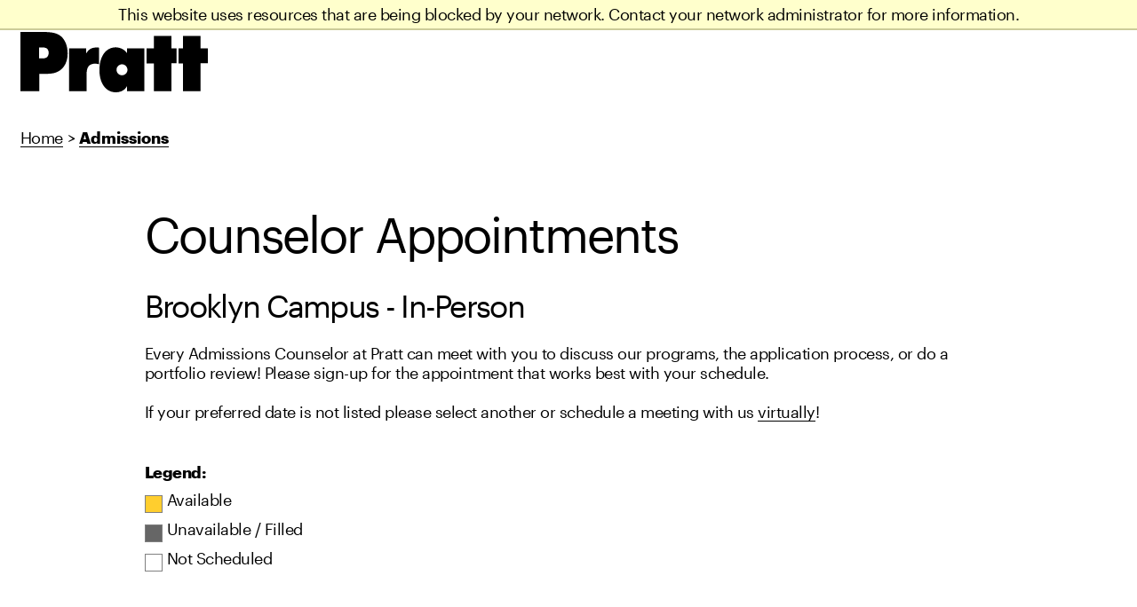

--- FILE ---
content_type: text/html; charset=utf-8
request_url: https://connect.pratt.edu/portal/brooklyn-ug-counselor
body_size: 6754
content:
<!DOCTYPE html><html xml:lang="en" lang="en" xmlns="http://www.w3.org/1999/xhtml"><head><link rel="shortcut icon" href="//connect-pratt-edu.cdn.technolutions.net/favicon.ico" /><link href="//fw.cdn.technolutions.net/framework/base.css?v=e2e5" rel="stylesheet" /><link href="//slate-technolutions-net.cdn.technolutions.net/shared/base.css?v=TS-e2e5-638859662864596412" rel="stylesheet" /><link href="//connect-pratt-edu.cdn.technolutions.net/shared/build-fonts.css?v=202511040921" rel="stylesheet" xmlns:xlink="http://www.w3.org/1999/xlink" /><link href="//connect-pratt-edu.cdn.technolutions.net/shared/build.css?v=202404160125" rel="stylesheet" xmlns:xlink="http://www.w3.org/1999/xlink" /><link rel="preconnect" href="https://fonts.googleapis.com" xmlns:xlink="http://www.w3.org/1999/xlink" /><link rel="preconnect" href="https://fonts.gstatic.com" crossorigin="crossorigin" xmlns:xlink="http://www.w3.org/1999/xlink" /><link href="https://fonts.googleapis.com/css2?family=Raleway&amp;display=swap" rel="stylesheet" xmlns:xlink="http://www.w3.org/1999/xlink" /><link href="//slate-technolutions-net.cdn.technolutions.net/portal/render.css?v=TS-e2e5-637877369635539772" rel="stylesheet" xmlns:xlink="http://www.w3.org/1999/xlink" /><link href="//slate-technolutions-net.cdn.technolutions.net/portal/layout.css?v=TS-e2e5-638250260324893930" rel="stylesheet" xmlns:xlink="http://www.w3.org/1999/xlink" /><script src="//fw.cdn.technolutions.net/framework/base.js?v=e2e5"></script><script>/*<![CDATA[*/FW.Config['firstDay'] = 0; FW.Config['Citizenship.Default.Country'] = 'US'; FW.Config['Citizenship.PR'] = 'Permanent Resident'; FW.Config['CDN'] = '//slate-technolutions-net.cdn.technolutions.net'; /*]]>*/</script><script async="async" src="/ping"></script><script async="async" id="session_expires" src="//slate-technolutions-net.cdn.technolutions.net/shared/session.js?v=TS-e2e5-638500053382607876" data-now="1769081953" data-realm="" data-service-extend="/account/login?cmd=session_extend" data-service-login="/account/login?cmd=session_login" data-service-check="/account/login?cmd=session_check&amp;noauth=1" data-expires="0"></script><style xmlns:xlink="http://www.w3.org/1999/xlink">/*<![CDATA[*/html > body { line-height: normal; } ul.cr, li.cr { margin: 0; padding: 0; } #content { clear: both; padding: 15px; } #global { float: right; } #global ul, #global li { list-style: none; margin: 0; padding: 0; }/*]]>*/</style><meta name="viewport" content="user-scalable=no, initial-scale=1, maximum-scale=1, minimum-scale=1, width=device-width" class="cr" xmlns:xlink="http://www.w3.org/1999/xlink" /><meta charset="utf-8" xmlns:xlink="http://www.w3.org/1999/xlink" /><meta http-equiv="X-UA-Compatible" content="IE=edge" xmlns:xlink="http://www.w3.org/1999/xlink" /><meta name="viewport" content="width=device-width, initial-scale=1" xmlns:xlink="http://www.w3.org/1999/xlink" /><title xmlns:xlink="http://www.w3.org/1999/xlink">Brooklyn Campus Undergraduate Counselor Appointments</title></head><body><noscript><div style="background: #ffffcc; border-bottom: 2px solid #cccc99; padding: 5px 10px; margin-bottom: 0; text-align: center; position: fixed; top: 0; left: 0; right: 0; z-index: 9999;">This website uses scripting to enhance your browsing experience. <a href="https://support.google.com/answer/23852">Enable JavaScript</a> in your browser and then reload this website.</div></noscript><div id="netblock" style="background: #ffffcc; border-bottom: 2px solid #cccc99; display: none; padding: 5px 10px; margin-bottom: 0; text-align: center; position: fixed; top: 0; left: 0; right: 0; z-index: 9999;">This website uses resources that are being blocked by your network. Contact your network administrator for more information.</div><script>/*<![CDATA[*/if (window['FW'] == null) document.getElementById('netblock').style['display'] = 'block';/*]]>*/</script><header xmlns:xlink="http://www.w3.org/1999/xlink"><div class="header-container"><div class="logo-container"><svg class="logo" aria-hidden="true" focusable="false"><use xlink:href="#logo"><symbol id="logo" viewBox="0 0 950 305.3"><path fill="currentColor" d="M676.9,20.4v62.7h-37.6V159h37.6v141.2h88.7V158.4h25.7V83.1h-25.7V20.4H676.9z M824.3,20.4v62.7h-22.6V159 h22.6v141.2H913V158.4h37V83.1h-37V20.4H824.3z M245.8,300.2h89.3v-81c0-13,1.2-23.6,3.7-32.1c5-17.5,17.9-26.4,39.9-26.6 c6.8,0,13.6,1.1,20.1,3.1v-84c-3-0.7-6-1.1-9.1-1.1c-24.1,0-40.8,4.5-56.7,30.2V83.1h-87.1V300.2z M540.2,83.1V107 c-11.6-18.2-36.1-29.2-56.8-29.2c-48.6,0-83.1,43.3-83.1,114.8c0,69,34.2,112.6,82.5,112.6c23.5,0,45.4-8.5,57.4-31v26h88.5V83.1 H540.2z M0,300.2h95.3v-87.6l28.4-0.3c14.1,0,36.4-1.5,47.5-4.4c39.6-10.4,68-44.2,68-99.1c0-38-12.7-68.4-33.2-86.2C187.4,6.4,162,0,112,0H0V300.2z M104.1,78.4h7.6c19.1,0,31,6.5,31,27.2c0,19.5-10.6,28.5-31.4,28.5H94.7V78.4H104.1z M487.1,191.5 c0-15.3,12.4-27.7,27.7-27.7s27.7,12.4,27.7,27.7c0,15.3-12.4,27.7-27.7,27.7C499.5,219.2,487.1,206.8,487.1,191.5 C487.1,191.5,487.1,191.5,487.1,191.5" /></symbol></use></svg></div></div><div class="nav-container"><a href="https://www.pratt.edu/">Home</a><span class="breadcrumb-arrow">&gt;</span><strong><a href="https://www.pratt.edu/admissions/">Admissions</a></strong></div></header><main xmlns:xlink="http://www.w3.org/1999/xlink"><div style="margin-top: 15px;" class="cr"><div class="c_section cr"><div class="c_container cr"><div id="global"><ul></ul></div><div id="content"><div id="portal_row_container"><div class="portal_row grid_container col-12 row-cf3a0fe3-d648-4e09-9959-1e259c37e0ed" data-id="cf3a0fe3-d648-4e09-9959-1e259c37e0ed" data-row="cf3a0fe3-d648-4e09-9959-1e259c37e0ed"><div class="part_rows_container col-1" data-col="1"><div class="part " id="part_c11454d9-6f50-400d-ac54-bbd28021414d"><h1>
      Counselor Appointments
    </h1><h2>
      Brooklyn Campus - In-Person
    </h2><p>
      Every Admissions Counselor at Pratt can meet with you to discuss our programs, the application process, or do a portfolio review! Please sign-up for the appointment that works best with your schedule.<br /><br />
      If your preferred date is not listed please select another or schedule a meeting with us&#xA0;<a href="https://connect.pratt.edu/portal/virtual-ug-counselor">virtually</a>!
    </p></div></div></div><div class="portal_row grid_container col-3-9 row-0f4f7001-cd20-43b9-bde9-0b932f0bbb7c" data-id="0f4f7001-cd20-43b9-bde9-0b932f0bbb7c" data-row="0f4f7001-cd20-43b9-bde9-0b932f0bbb7c"><div class="part_rows_container col-1" data-col="1"><div class="part " id="part_5ee81f56-b48f-4e28-bc56-b89be6130ea1"><div class="portal_datepicker_container"><div id="portal_events_5ee81f56-b48f-4e28-bc56-b89be6130ea1"></div><div class="portal_datepicker_sidebar"><div id="portal_datepicker_5ee81f56-b48f-4e28-bc56-b89be6130ea1" class="portal_events" data-service="/portal/widget/event?portal_id=a3137a08-b8ed-4868-8d20-0e7357c84bf9&amp;part=5ee81f56-b48f-4e28-bc56-b89be6130ea1"></div><div style="clear: both; line-height: 1; margin-top: 15px;"><div><b>Legend:</b></div><div style="clear: both; margin-top: 0.75em;"><div class="calendar_legend available"></div><div style="float: left;">Available</div><div style="clear: both;"></div></div><div style="clear: both; margin-top: 0.5em;"><div class="calendar_legend unavailable"></div><div style="float: left;">Unavailable / Filled</div><div style="clear: both;"></div></div><div style="clear: both; margin-top: 0.5em;"><div class="calendar_legend"></div><div style="float: left;">Not Scheduled</div><div style="clear: both;"></div></div></div></div></div><style>/*<![CDATA[*/
      #part_5ee81f56-b48f-4e28-bc56-b89be6130ea1 .ui-datepicker-calendar, #part_5ee81f56-b48f-4e28-bc56-b89be6130ea1 .calendar_legend { background-color: #ffffff; }
      #part_5ee81f56-b48f-4e28-bc56-b89be6130ea1 .ui-datepicker-calendar .available, #part_5ee81f56-b48f-4e28-bc56-b89be6130ea1 .calendar_legend.available { background-color: #ffce2e; }
      #part_5ee81f56-b48f-4e28-bc56-b89be6130ea1 .ui-datepicker-calendar .unavailable, #part_5ee81f56-b48f-4e28-bc56-b89be6130ea1 .calendar_legend.unavailable { background-color: #000000; }
    /*]]>*/</style><script>/*<![CDATA[*/
      new function($) { FW.Require([ '//connect.pratt.edu/portal/event.js?v=TS-e2e5-638405820553997648'], function() {
      var part_id = "5ee81f56-b48f-4e28-bc56-b89be6130ea1";
      var target_part = "744694ec-f717-499c-81d5-9c36cbfaa554";
      var first_date = "2026-01-27T15:00:00";
      
       if (target_part == "") target_part = part_id;
      var target = $("<div />").addClass("event_list_display").prop("id", "event_list_display_" + part_id);
      $("#part_" + target_part).append(target);
      var calendar = $("#portal_datepicker_" + part_id);
      calendar.data("target", target);
      calendar.data("first_event", first_date);
      window["event_calendar_" + part_id] = new EventCalendar(calendar);
      
      }); }(FW.$);
    /*]]>*/</script></div></div><div class="part_rows_container col-2" data-col="2"><div class="part " id="part_744694ec-f717-499c-81d5-9c36cbfaa554"></div></div></div></div></div></div></div></div></main><footer xmlns:xlink="http://www.w3.org/1999/xlink"><div class="footer-container"><div class="footer-top"><div class="footer-buttons"><a href="https://www.pratt.edu/apply/" class="round-button link">Apply to Pratt</a><a href="https://connect.pratt.edu/register/?id=de9f0cb6-edbe-4d6b-b9e0-3ae23fcab9e8" class="round-button link">Request Information</a><a href="https://www.pratt.edu/about/contact/" class="round-button link">Contact</a><a href="https://www.pratt.edu/about/visit-pratt/" class="round-button link">Visit</a></div><div class="footer-links"><div class="footer-links-column"><strong class="footer-subheader">Quick Links</strong><ul class="list"><li><a href="https://www.pratt.edu/admissions/undergraduate-admissions/" class="link footer-link">Undergraduate Admissions</a></li><li><a href="https://www.pratt.edu/admissions/graduate-admissions/" class="link footer-link">Graduate Admissions</a></li><li><a href="https://www.pratt.edu/academics/" class="link footer-link">Academics</a></li><li><a href="https://www.pratt.edu/courses/" class="link footer-link">Courses</a></li><li><a href="https://www.pratt.edu/life-at-pratt/" class="link footer-link">Life at Pratt</a></li><li><a href="https://www.pratt.edu/resources/" class="link footer-link">Resources</a></li><li><a href="https://www.pratt.edu/alumni/" class="link footer-link">Alumni</a></li><li><a href="https://www.pratt.edu/giving/" class="link footer-link">Giving</a></li><li><a href="https://www.pratt.edu/administrative-departments/human-resources/open-positions/" class="link footer-link">Work at Pratt</a></li><li><a href="https://www.pratt.edu/student-life/student-services/center-for-career-and-professional-development/for-employers/" class="link footer-link">Hire Pratt Talent</a></li></ul></div><div class="footer-links-column"><strong class="footer-subheader">More</strong><ul class="list"><li><a href="https://pratt.digication.com/app/" class="link footer-link" rel="noopener noreferrer" target="_blank">ePortfolio</a></li><li><a href="https://canvas.pratt.edu/" class="link footer-link" rel="noopener noreferrer" target="_blank">Canvas</a></li><li><a href="https://one.pratt.edu" class="link footer-link" rel="noopener noreferrer" target="_blank">onePratt</a></li><li><a href="https://www.pratt.edu/resources/?live_global_search%5BrefinementList%5D%5Btype%5D%5B0%5D=policy" class="link footer-link">Policies</a></li><li><a href="https://secure.ethicspoint.com/domain/media/en/gui/45935/index.html" class="link footer-link" rel="noopener noreferrer" target="_blank">Report a Violation</a></li><li><a href="https://pratt.starfishsolutions.com/starfish-ops/support/login.html" class="link footer-link" rel="noopener noreferrer" target="_blank">Starfish</a></li><li><a href="https://talks.pratt.edu/" class="link footer-link" rel="noopener noreferrer" target="_blank">Talks.Pratt</a></li><li><a href="https://catalog.pratt.edu" class="link footer-link" rel="noopener noreferrer" target="_blank">Academic Catalog</a></li><li><a href="https://www.pratt.edu/academics/academic-calendar/" class="link footer-link">Academic Calendar</a></li><li><a href="https://library.pratt.edu" class="link footer-link" rel="noopener noreferrer" target="_blank">Libraries</a></li></ul></div></div></div><div class="footer-middle"><div class="logo-container"><a href="https://www.pratt.edu/" class="link"><svg class="logo" aria-hidden="true" focusable="false"><use xlink:href="#logo"><symbol id="logo" viewBox="0 0 950 305.3"><path fill="currentColor" d="M676.9,20.4v62.7h-37.6V159h37.6v141.2h88.7V158.4h25.7V83.1h-25.7V20.4H676.9z M824.3,20.4v62.7h-22.6V159 h22.6v141.2H913V158.4h37V83.1h-37V20.4H824.3z M245.8,300.2h89.3v-81c0-13,1.2-23.6,3.7-32.1c5-17.5,17.9-26.4,39.9-26.6 c6.8,0,13.6,1.1,20.1,3.1v-84c-3-0.7-6-1.1-9.1-1.1c-24.1,0-40.8,4.5-56.7,30.2V83.1h-87.1V300.2z M540.2,83.1V107 c-11.6-18.2-36.1-29.2-56.8-29.2c-48.6,0-83.1,43.3-83.1,114.8c0,69,34.2,112.6,82.5,112.6c23.5,0,45.4-8.5,57.4-31v26h88.5V83.1 H540.2z M0,300.2h95.3v-87.6l28.4-0.3c14.1,0,36.4-1.5,47.5-4.4c39.6-10.4,68-44.2,68-99.1c0-38-12.7-68.4-33.2-86.2C187.4,6.4,162,0,112,0H0V300.2z M104.1,78.4h7.6c19.1,0,31,6.5,31,27.2c0,19.5-10.6,28.5-31.4,28.5H94.7V78.4H104.1z M487.1,191.5 c0-15.3,12.4-27.7,27.7-27.7s27.7,12.4,27.7,27.7c0,15.3-12.4,27.7-27.7,27.7C499.5,219.2,487.1,206.8,487.1,191.5 C487.1,191.5,487.1,191.5,487.1,191.5" /></symbol></use></svg></a></div><div class="footer-addresses"><div class="footer-address"><strong class="footer-subheader">Brooklyn Campus</strong>
            200 Willoughby Avenue<br />
            Brooklyn, NY 11205<br /><a href="tel:718.636.3600" class="footer-link link">718.636.3600</a></div><div class="footer-address"><strong class="footer-subheader">Manhattan Campus</strong>
            144 West 14th Street<br />
            New York, NY 10011<br /><a href="tel:718.636.3600" class="footer-link link">718.636.3600</a></div><div class="footer-address"><strong class="footer-subheader">Pratt Munson</strong>
            310 Genesee Street<br />
            Utica, NY 13502<br /><a href="tel:800.755.8920" class="footer-link link">800.755.8920</a></div></div></div><div class="footer-bottom"><div class="footer-bottom-container"><div class="footer-copyright">Pratt Institute &#xA9; 2026</div><ul class="footer-socials list"><li><a href="http://facebook.com/prattinstitute" target="_blank" class="footer-social link"><svg class="footer-social-icon" aria-hidden="true" focusable="false"><use xlink:href="#facebook"><symbol id="facebook" viewBox="0 0 30 30"><path fill="currentColor" d="M12.75,12 L10.5,12 L10.5,15 L12.75,15 L12.75,24 L16.5,24 L16.5,15 L19.2315,15 L19.5,12 L16.5,12 L16.5,10.74975 C16.5,10.0335 16.644,9.75 17.33625,9.75 L19.5,9.75 L19.5,6 L16.644,6 C13.947,6 12.75,7.18725 12.75,9.46125 L12.75,12 Z" /></symbol></use></svg></a></li><li><a href="http://twitter.com/prattinstitute" target="_blank" class="footer-social link"><svg class="footer-social-icon" aria-hidden="true" focusable="false"><use xlink:href="#twitter"><symbol id="twitter" viewBox="0 0 30 30"><path fill="currentColor" d="M25.3044801,9.0053673 C24.5785869,9.32443226 23.8034805,9.54179013 22.9873632,9.64103655 C23.8190647,9.13988312 24.458835,8.35001282 24.7614956,7.40758189 C23.9814679,7.8628031 23.1169577,8.19417132 22.1966727,8.37872046 C21.461757,7.59213103 20.4143381,7.1 19.2512685,7.1 C17.0227351,7.1 15.215794,8.9069411 15.215794,11.1330138 C15.215794,11.452899 15.2527039,11.7604809 15.3199618,12.0549393 C11.9652686,11.8966371 8.99197695,10.2857282 7.00212715,7.85049982 C6.6518939,8.44269749 6.45586171,9.13086072 6.45586171,9.88054032 C6.45586171,11.2831138 7.1694517,12.515902 8.25049953,13.2401548 C7.58858329,13.2188291 6.96603754,13.0367407 6.42305297,12.7349003 L6.42305297,12.7849336 C6.42305297,14.7411545 7.81168269,16.3725688 9.65963471,16.7441277 C9.32088452,16.835172 8.9632693,16.8843851 8.59663169,16.8843851 C8.33908311,16.8843851 8.09219738,16.8597785 7.84531165,16.8138463 C8.36286945,18.4157328 9.85074559,19.5837238 11.6215971,19.6165325 C10.2436302,20.6984006 8.49738526,21.3430922 6.61662451,21.3430922 C6.29673934,21.3430922 5.97767439,21.3242272 5.656969,21.2881376 C7.45242704,22.431522 9.56777025,23.1 11.8553593,23.1 C19.2816166,23.1 23.3375965,16.951643 23.3375965,11.6284257 C23.3375965,11.4570001 23.3375965,11.283934 23.3252932,11.1116881 C24.1135231,10.5465576 24.8016863,9.83214743 25.3430304,9.02177167 L25.3044801,9.0053673 Z" /></symbol></use></svg></a></li><li><a href="http://www.youtube.com/prattinstitute" target="_blank" class="footer-social link"><svg class="footer-social-icon" aria-hidden="true" focusable="false"><use xlink:href="#youtube"><symbol id="youtube" viewBox="0 0 30 30"><path fill="currentColor" d="M15,22.4725275 L18.6666667,22.4322344 C21.2454212,22.3516484 22.8840051,22.2173384 23.5824176,22.029304 C24.0659341,21.8949941 24.4822953,21.6532359 24.8315018,21.3040293 C25.1807084,20.9548227 25.4224666,20.5518923 25.5567766,20.0952381 C25.7448109,19.3699634 25.8791209,18.2551891 25.959707,16.7509158 L25.959707,16.7509158 L26,14.7362637 L25.959707,12.7216117 C25.8791209,11.2442 25.7448109,10.1428571 25.5567766,9.41758242 C25.4224666,8.93406593 25.1807084,8.51770472 24.8315018,8.16849817 C24.4822953,7.81929161 24.0659341,7.57753337 23.5824176,7.44322344 C22.8840051,7.25518905 21.2454212,7.12087912 18.6666667,7.04029304 L18.6666667,7.04029304 L15,7 L11.3333333,7.04029304 C8.75457875,7.12087912 7.11599491,7.25518905 6.41758242,7.44322344 C5.93406593,7.57753337 5.51770472,7.81929161 5.16849817,8.16849817 C4.81929161,8.51770472 4.57753337,8.93406593 4.44322344,9.41758242 C4.25518905,10.1428571 4.12087912,11.2442 4.04029304,12.7216117 C4.01343081,13.4737487 4,14.1452989 4,14.7362637 L4,14.7362637 L4.04029304,16.7509158 C4.12087912,18.2551891 4.25518905,19.3699634 4.44322344,20.0952381 C4.57753337,20.5518923 4.81929161,20.9548227 5.16849817,21.3040293 C5.51770472,21.6532359 5.93406593,21.8949941 6.41758242,22.029304 C7.11599491,22.2173384 8.75457875,22.3516484 11.3333333,22.4322344 L11.3333333,22.4322344 L15,22.4725275 Z M12.7435897,18.040293 L12.7435897,11.4725275 L18.5054945,14.7362637 L12.7435897,18.040293 Z" /></symbol></use></svg></a></li><li><a href="https://www.instagram.com/prattinstitute/" target="_blank" class="footer-social link"><svg class="footer-social-icon" aria-hidden="true" focusable="false"><use xlink:href="#instagram"><symbol id="instagram" viewBox="0 0 30 30"><path fill="currentColor" d="M15,4.5 C12.1475,4.5 11.791375,4.513125 10.671375,4.563 C9.553125,4.6155 8.791875,4.791375 8.1225,5.05125 C7.432125,5.319 6.845875,5.678625 6.26225,6.26225 C5.678625,6.845875 5.318125,7.43125 5.05125,8.1225 C4.791375,8.791875 4.614625,9.553125 4.563,10.671375 C4.5105,11.791375 4.5,12.1475 4.5,15 C4.5,17.8525 4.513125,18.208625 4.563,19.328625 C4.6155,20.446 4.791375,21.208125 5.05125,21.8775 C5.319,22.567 5.678625,23.154125 6.26225,23.73775 C6.845875,24.3205 7.43125,24.681875 8.1225,24.94875 C8.79275,25.20775 9.554,25.385375 10.671375,25.437 C11.791375,25.4895 12.1475,25.5 15,25.5 C17.8525,25.5 18.208625,25.486875 19.328625,25.437 C20.446,25.3845 21.208125,25.20775 21.8775,24.94875 C22.567,24.681 23.154125,24.3205 23.73775,23.73775 C24.3205,23.154125 24.681875,22.569625 24.94875,21.8775 C25.20775,21.208125 25.385375,20.446 25.437,19.328625 C25.4895,18.208625 25.5,17.8525 25.5,15 C25.5,12.1475 25.486875,11.791375 25.437,10.671375 C25.3845,9.554 25.20775,8.791 24.94875,8.1225 C24.681,7.432125 24.3205,6.845875 23.73775,6.26225 C23.154125,5.678625 22.569625,5.318125 21.8775,5.05125 C21.208125,4.791375 20.446,4.614625 19.328625,4.563 C18.208625,4.5105 17.8525,4.5 15,4.5 Z M15,6.39 C17.802625,6.39 18.136875,6.404 19.24375,6.452125 C20.2675,6.50025 20.823125,6.67 21.192375,6.81525 C21.684125,7.005125 22.032375,7.232625 22.401625,7.59925 C22.76825,7.96675 22.99575,8.315875 23.185625,8.807625 C23.329125,9.176875 23.500625,9.7325 23.547,10.75625 C23.596875,11.864 23.60825,12.1965 23.60825,15 C23.60825,17.8035 23.595125,18.136875 23.5435,19.24375 C23.490125,20.2675 23.3195,20.823125 23.175125,21.192375 C22.979125,21.684125 22.756,22.032375 22.3885,22.401625 C22.021875,22.76825 21.6675,22.99575 21.181,23.185625 C20.8135,23.329125 20.249125,23.500625 19.225375,23.547 C18.110625,23.596875 17.7825,23.60825 14.97375,23.60825 C12.164125,23.60825 11.836,23.595125 10.722125,23.5435 C9.6975,23.490125 9.133125,23.3195 8.765625,23.175125 C8.26775,22.979125 7.925625,22.756 7.559,22.3885 C7.190625,22.021875 6.95525,21.6675 6.7715,21.181 C6.627125,20.8135 6.457375,20.249125 6.404,19.225375 C6.364625,18.122875 6.350625,17.7825 6.350625,14.986875 C6.350625,12.190375 6.364625,11.849125 6.404,10.7335 C6.457375,9.70975 6.627125,9.14625 6.7715,8.77875 C6.95525,8.28 7.190625,7.93875 7.559,7.570375 C7.925625,7.20375 8.26775,6.9675 8.765625,6.784625 C9.133125,6.639375 9.68525,6.46875 10.709,6.41625 C11.824625,6.376875 12.15275,6.36375 14.960625,6.36375 L15,6.39 L15,6.39 Z M15,9.60825 C12.020625,9.60825 9.60825,12.02325 9.60825,15 C9.60825,17.979375 12.02325,20.39175 15,20.39175 C17.979375,20.39175 20.39175,17.97675 20.39175,15 C20.39175,12.020625 17.97675,9.60825 15,9.60825 Z M15,18.5 C13.06625,18.5 11.5,16.93375 11.5,15 C11.5,13.06625 13.06625,11.5 15,11.5 C16.93375,11.5 18.5,13.06625 18.5,15 C18.5,16.93375 16.93375,18.5 15,18.5 Z M21.86525,9.395625 C21.86525,10.09125 21.3,10.655625 20.60525,10.655625 C19.909625,10.655625 19.34525,10.090375 19.34525,9.395625 C19.34525,8.700875 19.9105,8.13649899 20.60525,8.13649899 C21.299125,8.135625 21.86525,8.700875 21.86525,9.395625 Z" /></symbol></use></svg></a></li><li><a href="https://www.linkedin.com/school/pratt-institute/" target="_blank" class="footer-social link"><svg class="footer-social-icon" aria-hidden="true" focusable="false"><use xlink:href="#linkedin"><symbol id="linkedin" viewBox="0 0 30 30"><path fill="currentColor" d="M23.6375751,22.75 L20.0622266,22.75 L20.0622266,17.1475477 C20.0622266,15.8115705 20.0350644,14.0923048 18.1991019,14.0923048 C16.3349711,14.0923048 16.0502712,15.5459847 16.0502712,17.048959 L16.0502712,22.75 L12.4749227,22.75 L12.4749227,11.2292092 L15.9094302,11.2292092 L15.9094302,12.7995859 L15.9557065,12.7995859 C16.4355718,11.8941797 17.6025398,10.9384732 19.3459497,10.9384732 C22.9685805,10.9384732 23.6385811,13.3227095 23.6385811,16.4262407 L23.6385811,22.75 L23.6375751,22.75 Z M8.4368111,9.65279641 C7.28593923,9.65279641 6.36141891,8.72123404 6.36141891,7.5753922 C6.36141891,6.43055637 7.28694524,5.5 8.4368111,5.5 C9.58365895,5.5 10.5132093,6.43055637 10.5132093,7.5753922 C10.5132093,8.72123404 9.58265294,9.65279641 8.4368111,9.65279641 Z M10.2295154,22.75 L6.64410684,22.75 L6.64410684,11.2292092 L10.2295154,11.2292092 L10.2295154,22.75 Z" /></symbol></use></svg></a></li></ul><div class="footer-policy"><a href="https://www.pratt.edu/about/offices/information-technology/pratt-institute-privacy-policy/" class="footer-link link">Privacy Policy</a></div></div></div></div></footer></body></html>

--- FILE ---
content_type: text/css; charset=utf-8
request_url: https://connect-pratt-edu.cdn.technolutions.net/shared/build-fonts.css?v=202511040921
body_size: 153
content:
@font-face{font-family:FontAwesome;src:url(/fonts/fontawesome-webfont.eot?#iefix) format("embedded-opentype"),url(/fonts/fontawesome-webfont.woff2?v=4.4.0) format("woff2"),url(/fonts/fontawesome-webfont.woff?v=4.4.0) format("woff"),url(/fonts/fontawesome-webfont.ttf?v=4.4.0) format("truetype"),url(/fonts/fontawesome-webfont.svg?v=4.4.0#fontawesomeregular) format("svg");font-weight:normal;font-style:normal;}@font-face{font-family:"Graphik";src:url('https://www.pratt.edu/wp-content/themes/pratt/dist/fonts/Graphik-Regular-Web.woff2') format('woff2');font-weight:400;}@font-face{font-family:"Graphik";src:url('https://www.pratt.edu/wp-content/themes/pratt/dist/fonts/Graphik-Bold-Web.woff2') format('woff2');font-weight:700;}@font-face{font-family:"Graphik Bold Italic";src:url('https://www.pratt.edu/wp-content/themes/pratt/dist/fonts/Graphik-BoldItalic-Web.woff2') format('woff2');font-weight:700;}@font-face{font-family:"TiemposText";src:url('https://www.pratt.edu/wp-content/themes/pratt/dist/fonts/tiempos-text-regular.woff2') format('woff2');font-weight:700;}@font-face{font-family:"Munson-Grotesque-Regular";src:url('https://connect.pratt.edu/pratt-munson/fonts/MunsonGrotesque-Regular-Web.woff') format("woff");font-weight:normal;font-style:normal;}

--- FILE ---
content_type: text/css; charset=utf-8
request_url: https://connect-pratt-edu.cdn.technolutions.net/shared/build.css?v=202404160125
body_size: 2383
content:
body{margin:0;font-weight:400;font-size:18px;font-family:"Graphik",sans-serif;letter-spacing:-.5px;line-height:1.333em;}h1{font-size:55px;font-weight:100;letter-spacing:-2px;line-height:61px;margin-bottom:28px;}h2{font-size:35px;font-weight:100;letter-spacing:-1.7px;line-height:44px;margin-bottom:20px;}a,a:link,a:visited{text-decoration:none;color:#000;cursor:pointer;background:linear-gradient(to right,transparent 0%,transparent 50%,currentColor 50%,currentColor 100%);background-position:100% 100%;background-repeat:no-repeat;background-size:200% 1px;color:currentColor;}a:hover{color:#000;background-position:0 100%;}ul{list-style:none;margin:0;padding:0;}em{font-family:"Graphik Bold Italic",sans-serif;}input[type="password"],input[type="text"],input[type="email"],input[type="date"],input[type="tel"],input:not([type]),textarea{appearance:none;box-sizing:border-box;border-radius:25px;line-height:1.55;padding:10px 45px 10px 15px;border:1px solid #000;margin:0;font-size:17px;}input[type="date"]{height:48px;padding-top:0!important;}input[type="email"],input[type="tel"],input[type="text"],textarea{width:100%;}select{appearance:none;box-sizing:border-box;border-radius:25px;line-height:1.55;padding:10px 45px 10px 15px;border:1px solid #000;margin:0;font-size:17px;background:url("/images/dropdown-triangle.png") #fbfbfb no-repeat calc(100% - 12px) 50%;background-size:15px;}select[multiple="multiple"]{overflow:auto;padding:15px 0;background:none;}select[multiple="multiple"] option{padding:7.5px 45px 7.5px 15px;}button,button.default,div.rsvp_details>div.action-links>button{border-radius:100px;background-color:#000;color:#fff;padding:12px 16px;text-align:center;letter-spacing:-.015em;font-size:15px;transition:background-color 300ms cubic-bezier(.645,.045,.355,1),color 300ms cubic-bezier(.645,.045,.355,1);border:0;line-height:1.25;}button:hover,.no-touch button.default:hover{background-color:#ffce2e;color:#000;}.header-container{display:flex;justify-content:space-between;padding-top:36px;padding-bottom:36px;padding-left:.892875vw;padding-right:.892875vw;}.logo-container{width:18.75%;}.logo{height:5.3vw;width:16.5vw;}.header-container .logo-container{padding-left:.892875vw;padding-right:.892875vw;}.nav-container{width:50%;padding-left:1.78575vw;display:block;}.breadcrumb-arrow{padding-left:5px;padding-right:5px;}.search-container{width:25%;}.nav-search__input-icon{position:absolute;right:2%;height:16px;width:16px;fill:none;pointer-events:none;stroke:currentColor;transform:translateY(100%);}#content{padding-left:1.78575vw!important;padding-right:1.78575vw!important;}.content-container{width:720px;}div#register_map{margin-bottom:15px!important;}#map_clear{display:none;}.form_container{overflow-x:hidden;}.form_page tr,.form_page td,.form_page th,div.form_header div.form_label{background-color:initial!important;}div.form_page select{max-width:100%!important;overflow:hidden!important;white-space:nowrap!important;text-overflow:ellipsis!important;}div.form_container:not(.form_width_narrow) div.form_question.form_layout_table .form_label{vertical-align:middle!important;}label,.form_label{display:initial;font-size:17px;margin-top:10px;margin-bottom:10px;min-width:240px;}.form-group>.input{margin-bottom:10px;}.form_header{border-top:1px solid #000;margin-top:10px!important;}.form_header .form_label{margin-top:0;}.form_label{padding-left:5px;}.ui-datepicker-calendar td.available a.ui-state-hover,.ui-datepicker-calendar td.available a.ui-state-default{color:#000!important;}.ui-datepicker-calendar td.available a.ui-state-default,.ui-datepicker-calendar td.unavailable a.ui-state-default{background:inherit!important;}.ui-datepicker-calendar td.available a.ui-state-hover{background:#ccc!important;}.ui-datepicker-calendar td.unavailable a.ui-state-default,.calendar_legend.unavailable{color:#fff!important;background:#666!important;}.ui-datepicker-calendar td.available a.ui-state-active,.ui-datepicker-calendar td.unavailable a.ui-state-active{color:#fff!important;background:#000!important;}a.ui-state-hover a.ui-state-default{color:#000!important;}a.ui-state-hover{color:#000!important;}.ui-state-hover:hover[href="#"]{color:#000!important;}.grid_container{grid-template-columns:initial!important;}.ui-datepicker-header{background-color:#000;color:#fff;}.ui-datepicker-prev,.ui-datepicker-next{background:none!important;}.footer-container{background-color:#ffce2e;margin-top:33px;padding-top:60px;padding-left:.892875vw;padding-right:.892875vw;padding-bottom:30px;box-sizing:border-box;font-size:12px;}.footer-buttons{display:flex;justify-content:flex-start;flex-wrap:wrap;}.round-button{cursor:pointer;box-sizing:border-box;height:100px;width:100px;line-height:1.25;text-transform:uppercase;transition:background-color 300ms cubic-bezier(.645,.045,.355,1);background-color:#bebebe;border:1px solid currentColor;border-radius:999rem;display:flex;align-items:center;justify-content:center;padding:12px;text-align:center;letter-spacing:-.015em;font-size:12px;margin-left:15px;margin-bottom:15px;}.round-button:hover{background-color:#bebebe;border-color:#000;color:#fff;}strong{font-weight:700;letter-spacing:0;line-height:1.25;margin-bottom:5px;}.footer-subheader{display:block;}.footer-links{display:flex;line-height:1.55;margin-top:30px;margin-right:15px;margin-left:15px;}.footer-links-column{width:50%;}a.footer-link{line-height:1.25;letter-spacing:0;margin-bottom:3px;text-decoration:underline;}a.footer-link:hover{text-decoration:none;}a.link{color:#000;background:none;}.footer-middle{display:flex;flex-direction:column-reverse;padding-left:15px;padding-right:15px;}.footer-addresses{margin-top:30px;display:flex;flex-wrap:wrap;}.footer-address{width:50%;margin-bottom:22px;line-height:1.55;}.footer-bottom::before{content:" ";display:block;top:0;background-color:#000;height:1px;opacity:.2;margin-bottom:30px;}.footer-bottom{margin-top:30px;padding-left:.892875vw;padding-right:.892875vw;}.footer-bottom-container{display:flex;align-items:center;justify-content:space-between;}.footer-socials{display:flex;justify-content:space-between;}.footer-social{display:flex;align-items:center;justify-content:space-around;height:40px;width:40px;color:currentColor;border-radius:50%;}.footer-social:hover{color:#ffce2e;background-color:#000;}.footer-social-icon{height:30px;width:30px;}.c_container.cr{margin:auto;}@media screen and (min-width:481px){.c_container.cr{width:100%;}div.form_container:not(.form_width_narrow) div.form_question:not(.hidden).form_layout_table{display:flex;}div.form_container:not(.form_width_narrow) div.form_question.form_layout_table .form_responses,div.form_container:not(.form_width_narrow) div.form_question.form_layout_table .form_responses_labels{width:calc(100% - 240px)!important;}div.form_container:not(.form_width_narrow) div.form_question.form_layout_table.form_radio fieldset{width:100%;display:flex;}div.form_container:not(.form_width_narrow) div.form_question.form_layout_table.form_radio fieldset .form_responses{margin-top:10px;margin-bottom:10px;}}@media screen and (min-width:481px) and (max-width:608px){div.form_container:not(.form_width_narrow) div.form_question:not(.hidden).form_layout_table.form_birthdate{display:inherit;}}@media screen and (min-width:600px){div#register_map{float:right!important;margin-left:15px!important;}}@media screen and (min-width:737px){.form_header{margin-top:48px!important;}.form_question{margin:10px 0!important;}}@media screen and (min-width:768px){.footer-top{display:flex;justify-content:space-between;}.footer-ctas{padding-left:.892875vw;padding-right:.892875vw;}.footer-links{margin-top:0;width:37.5%;}.footer-middle{display:flex;align-items:flex-end;justify-content:space-between;flex-direction:row;}.footer-addresses{display:flex;margin-top:30px;justify-content:space-between;width:calc((100% + 30px)*.5625);}.footer-address{width:33.3333333333%;margin-bottom:0;}}@media screen and (min-width:930px){.c_container.cr{width:920px;}div.form_container:not(.form_width_narrow) div.form_question.form_layout_table select{width:initial!important;}div.form_container:not(.form_width_narrow) div.form_question.form_layout_table .form_responses,div.form_container:not(.form_width_narrow) div.form_question.form_layout_table .form_responses_labels{width:calc(100% - 240px)!important;}}@media screen and (min-width:1200px){.c_container.cr{width:1000px;}}@media only screen and (max-width:736px){#side{min-height:0!important;margin-bottom:1em;width:100%!important;float:left;}}div#menu ul li a{padding:10px 15px 7px 15px;border-radius:999rem;cursor:pointer;text-decoration:none!important;text-align:center;line-height:1.2;color:#000;margin:7px 0;background-color:#fff;width:auto;}div#menu ul li a:hover{background:#ffce2e;color:#000;}div#menu ul li a.selected{background:#ffce2e;color:#000;}div#side{padding:15px 15px 0 0;width:calc(25% - 15px);}div#menu{width:auto;}div#main{width:75%;}.form_question[data-required="1"] .form_label::after,.form_question[data-required="1"] .form_label>.actuallyRequired::after{color:#f00;content:"*";}.form_question[data-required="1"] .form_label.moveAsterisk::after{color:inherit;content:"";}form[action=per] label[for=first]::after{color:#f00;content:"*";}form[action=per] label[for=last]::after{color:#f00;content:"*";}form[action=per] span.address_label::after{color:#f00;content:"*";}form[action=per] label[for=sex]::after{color:#f00;content:"*";}form[action=per] label[for=citizenship1]::after{color:#f00;content:"*";}label[for=test_scores_evaluated]::after{color:#f00;content:"*";}div.form_container:not(.form_width_narrow) div.form_question.form_layout_stacked>fieldset{margin-left:5px;}div.form_container:not(.form_width_narrow) div.form_question.form_layout_stacked>.form_label,div.form_container:not(.form_width_narrow) div.form_question.form_layout_stacked>div.form_responses{margin-left:5px;}div.form_container:not(.form_width_narrow) div.form_question.form_layout_stacked[data-type="radio"] div.form_responses{margin-left:10px;}@media(min-width:481px){div.form_container:not(.form_width_narrow) div.form_question.form_layout_table:not(.form_p):not(.form_header){margin-bottom:10px!important;}}@media(min-width:481px){div.form_container:not(.form_width_narrow) div.form_question.form_layout_stacked:not(.form_p):not(.form_header){margin-bottom:25px!important;}}div.form_container:not(.form_width_narrow) div.form_question.form_layout_stacked.form_p{margin:0;}div.form_container:not(.form_width_narrow) div.form_question.form_layout_table .form_label{vertical-align:middle!important;}div.form_container:not(.form_width_narrow) div.form_question.form_layout_table[data-type=textarea] .form_label{vertical-align:top!important;}div.form_container:not(.form_width_narrow) div.form_question.form_layout_table[data-type=radio] .form_label{vertical-align:top!important;}table.plain{border-collapse:separate;border-spacing:0 10px!important;}

--- FILE ---
content_type: application/javascript; charset=utf-8
request_url: https://connect.pratt.edu/ping
body_size: 113
content:
"use strict";new function(){if(window["ping_d6bb4ada-ce75-a3b1-a3d5-eac1cf1a29e9"]==null){window["ping_d6bb4ada-ce75-a3b1-a3d5-eac1cf1a29e9"]=!0;const pp={};if(document.head){window.localStorage&&window.localStorage.setItem("d6bb4ada-ce75-a3b1-a3d5-eac1cf1a29e9_pp",JSON.stringify(pp));const script=document.createElement("SCRIPT");script.async=!0;script.src="https://mx.technolutions.net/ping?id=d6bb4ada-ce75-a3b1-a3d5-eac1cf1a29e9&sid=bM9Z13sVoMZZ8tSId8qulAD_s-T_p1KlnVH0AB71OovCBlgKJksFobsjWngQ0ile526bo_LJ2RRrmFWCzGxrVKjvJkE4plHY2F6kXdP2uT0&hid=2cec5d59-e16a-1afa-8ff2-3a5178f8d976";document.head.appendChild(script)}}};